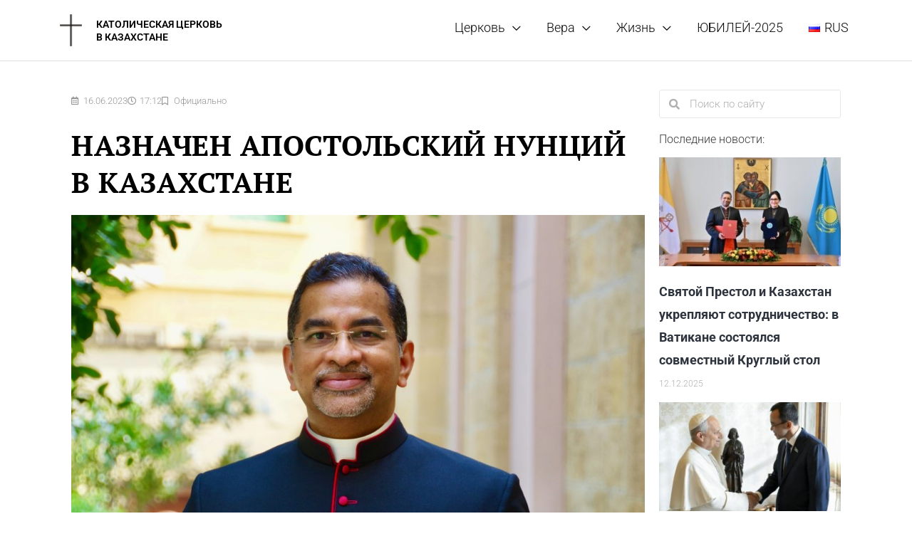

--- FILE ---
content_type: text/css
request_url: https://catholic-kazakhstan.org/wp-content/uploads/elementor/css/post-5536.css?ver=1768271518
body_size: 250
content:
.elementor-kit-5536{--e-global-color-primary:#000000;--e-global-color-secondary:RGBA(11,19,30,0.86);--e-global-color-text:#353535;--e-global-color-accent:RGBA(22,112,124,0.86);--e-global-color-3d4063c8:#6EC1E4;--e-global-color-61b8c5cd:#54595F;--e-global-color-7e8ace61:#7A7A7A;--e-global-color-5a4cd6d0:#61CE70;--e-global-color-14c170fe:#4054B2;--e-global-color-50d55d53:#000;--e-global-color-3fc874f8:#FFF;--e-global-typography-primary-font-family:"Roboto";--e-global-typography-primary-font-weight:600;--e-global-typography-secondary-font-family:"Roboto Slab";--e-global-typography-secondary-font-weight:400;--e-global-typography-text-font-family:"Roboto";--e-global-typography-text-font-weight:400;--e-global-typography-accent-font-family:"Roboto";--e-global-typography-accent-font-weight:500;font-family:"Roboto", Roboto;}.elementor-kit-5536 e-page-transition{background-color:#FFBC7D;}.elementor-kit-5536 a{font-family:"Roboto", Roboto;}.elementor-kit-5536 h1{font-family:"Roboto", Roboto;text-transform:uppercase;}.elementor-kit-5536 h2{font-family:"Roboto", Roboto;}.elementor-kit-5536 h3{font-family:"Roboto", Roboto;}.elementor-kit-5536 h4{font-family:"Roboto", Roboto;}.elementor-kit-5536 h5{font-family:"Roboto", Roboto;}.elementor-kit-5536 h6{font-family:"Roboto", Roboto;}.elementor-section.elementor-section-boxed > .elementor-container{max-width:1140px;}.e-con{--container-max-width:1140px;}.elementor-widget:not(:last-child){margin-block-end:20px;}.elementor-element{--widgets-spacing:20px 20px;--widgets-spacing-row:20px;--widgets-spacing-column:20px;}{}h1.entry-title{display:var(--page-title-display);}@media(max-width:1024px){.elementor-section.elementor-section-boxed > .elementor-container{max-width:1024px;}.e-con{--container-max-width:1024px;}}@media(max-width:767px){.elementor-kit-5536{line-height:1.5em;}.elementor-section.elementor-section-boxed > .elementor-container{max-width:767px;}.e-con{--container-max-width:767px;}}

--- FILE ---
content_type: text/css
request_url: https://catholic-kazakhstan.org/wp-content/uploads/elementor/css/post-5742.css?ver=1768271722
body_size: 2102
content:
.elementor-5742 .elementor-element.elementor-element-5f308e82 > .elementor-container{max-width:1100px;}.elementor-5742 .elementor-element.elementor-element-5f308e82{margin-top:30px;margin-bottom:30px;padding:0px 0px 0px 0px;}.elementor-5742 .elementor-element.elementor-element-4df654de > .elementor-element-populated{margin:0px 0px 0px 0px;--e-column-margin-right:0px;--e-column-margin-left:0px;}.elementor-widget-post-info .elementor-icon-list-item:not(:last-child):after{border-color:var( --e-global-color-text );}.elementor-widget-post-info .elementor-icon-list-icon i{color:var( --e-global-color-primary );}.elementor-widget-post-info .elementor-icon-list-icon svg{fill:var( --e-global-color-primary );}.elementor-widget-post-info .elementor-icon-list-text, .elementor-widget-post-info .elementor-icon-list-text a{color:var( --e-global-color-secondary );}.elementor-5742 .elementor-element.elementor-element-7dff22f6 .elementor-icon-list-icon i{color:#969696;font-size:12px;}.elementor-5742 .elementor-element.elementor-element-7dff22f6 .elementor-icon-list-icon svg{fill:#969696;--e-icon-list-icon-size:12px;}.elementor-5742 .elementor-element.elementor-element-7dff22f6 .elementor-icon-list-icon{width:12px;}.elementor-5742 .elementor-element.elementor-element-7dff22f6 .elementor-icon-list-text, .elementor-5742 .elementor-element.elementor-element-7dff22f6 .elementor-icon-list-text a{color:#969696;}.elementor-5742 .elementor-element.elementor-element-7dff22f6 .elementor-icon-list-item{font-size:13px;}.elementor-widget-theme-post-title .elementor-heading-title{color:var( --e-global-color-primary );}.elementor-5742 .elementor-element.elementor-element-4ae2c2df > .elementor-widget-container{margin:0px 0px 0px 0px;}.elementor-5742 .elementor-element.elementor-element-4ae2c2df .elementor-heading-title{font-family:"PT Serif", Roboto;font-size:40px;font-weight:800;text-transform:uppercase;line-height:1.3em;letter-spacing:0.5px;color:#000000;}.elementor-widget-heading .elementor-heading-title{color:var( --e-global-color-primary );}.elementor-5742 .elementor-element.elementor-element-5c0eaa3 > .elementor-widget-container{margin:0px 0px 10px 0px;}.elementor-5742 .elementor-element.elementor-element-5c0eaa3{text-align:left;}.elementor-5742 .elementor-element.elementor-element-5c0eaa3 .elementor-heading-title{font-family:"PT Serif", Roboto;font-size:20px;font-weight:500;font-style:italic;line-height:1.7em;color:#7A7A7A;}.elementor-widget-theme-post-featured-image .widget-image-caption{color:var( --e-global-color-text );}.elementor-5742 .elementor-element.elementor-element-7ed23e9 > .elementor-widget-container{margin:0px 0px 0px 0px;padding:0px 0px 0px 0px;}.elementor-5742 .elementor-element.elementor-element-7ed23e9 img{width:100%;max-width:100%;}.elementor-5742 .elementor-element.elementor-element-7ed23e9 .widget-image-caption{text-align:center;color:#54595F;font-size:11px;font-weight:300;font-style:normal;line-height:0.1em;margin-block-start:9px;}.elementor-widget-theme-post-content{color:var( --e-global-color-text );}.elementor-5742 .elementor-element.elementor-element-59d50312 > .elementor-widget-container{margin:0px 0px -15px 0px;}.elementor-5742 .elementor-element.elementor-element-59d50312{font-family:"Roboto", Roboto;font-size:20px;font-weight:300;line-height:1.7em;}.elementor-5742 .elementor-element.elementor-element-2d2258f > .elementor-widget-container{margin:0px 0px 0px 0px;}.elementor-5742 .elementor-element.elementor-element-2d2258f{text-align:left;}.elementor-5742 .elementor-element.elementor-element-2d2258f .elementor-heading-title{font-size:19px;font-weight:400;font-style:normal;line-height:1.7em;letter-spacing:0.1px;color:#000000;}.elementor-5742 .elementor-element.elementor-element-1f1f37e > .elementor-widget-container{margin:-20px 0px 0px 0px;}.elementor-5742 .elementor-element.elementor-element-1f1f37e{text-align:left;}.elementor-5742 .elementor-element.elementor-element-1f1f37e .elementor-heading-title{font-size:19px;font-weight:400;font-style:normal;line-height:1.7em;letter-spacing:0.1px;color:#000000;}.elementor-5742 .elementor-element.elementor-element-4de5c82 > .elementor-widget-container{margin:-20px 0px 0px 0px;padding:0px 0px 0px 0px;}.elementor-5742 .elementor-element.elementor-element-4de5c82{text-align:left;}.elementor-5742 .elementor-element.elementor-element-4de5c82 .elementor-heading-title{font-size:19px;font-weight:400;font-style:normal;line-height:1.7em;letter-spacing:0.1px;text-shadow:0px 0px 10px rgba(0, 0, 0, 0);color:#000000;}.elementor-widget-global .elementor-search-form__input,
					.elementor-widget-global .elementor-search-form__icon,
					.elementor-widget-global .elementor-lightbox .dialog-lightbox-close-button,
					.elementor-widget-global .elementor-lightbox .dialog-lightbox-close-button:hover,
					.elementor-widget-global.elementor-search-form--skin-full_screen input[type="search"].elementor-search-form__input{color:var( --e-global-color-text );fill:var( --e-global-color-text );}.elementor-widget-global .elementor-search-form__submit{background-color:var( --e-global-color-secondary );}.elementor-5742 .elementor-element.elementor-global-7174 > .elementor-widget-container{margin:0px 0px 0px 0px;}.elementor-5742 .elementor-element.elementor-global-7174 .elementor-search-form__container{min-height:40px;}.elementor-5742 .elementor-element.elementor-global-7174 .elementor-search-form__submit{min-width:40px;}body:not(.rtl) .elementor-5742 .elementor-element.elementor-global-7174 .elementor-search-form__icon{padding-left:calc(40px / 3);}body.rtl .elementor-5742 .elementor-element.elementor-global-7174 .elementor-search-form__icon{padding-right:calc(40px / 3);}.elementor-5742 .elementor-element.elementor-global-7174 .elementor-search-form__input, .elementor-5742 .elementor-element.elementor-global-7174.elementor-search-form--button-type-text .elementor-search-form__submit{padding-left:calc(40px / 3);padding-right:calc(40px / 3);}.elementor-5742 .elementor-element.elementor-global-7174 .elementor-search-form__icon{--e-search-form-icon-size-minimal:15px;}.elementor-5742 .elementor-element.elementor-global-7174 .elementor-search-form__input,
					.elementor-5742 .elementor-element.elementor-global-7174 .elementor-search-form__icon,
					.elementor-5742 .elementor-element.elementor-global-7174 .elementor-lightbox .dialog-lightbox-close-button,
					.elementor-5742 .elementor-element.elementor-global-7174 .elementor-lightbox .dialog-lightbox-close-button:hover,
					.elementor-5742 .elementor-element.elementor-global-7174.elementor-search-form--skin-full_screen input[type="search"].elementor-search-form__input{color:#7A7A7A;fill:#7A7A7A;}.elementor-5742 .elementor-element.elementor-global-7174:not(.elementor-search-form--skin-full_screen) .elementor-search-form__container{background-color:#FFFFFF;border-color:#E8E8E8;border-width:1px 1px 1px 1px;border-radius:3px;}.elementor-5742 .elementor-element.elementor-global-7174.elementor-search-form--skin-full_screen input[type="search"].elementor-search-form__input{background-color:#FFFFFF;border-color:#E8E8E8;border-width:1px 1px 1px 1px;border-radius:3px;}.elementor-5742 .elementor-element.elementor-global-7174:not(.elementor-search-form--skin-full_screen) .elementor-search-form--focus .elementor-search-form__input,
					.elementor-5742 .elementor-element.elementor-global-7174 .elementor-search-form--focus .elementor-search-form__icon,
					.elementor-5742 .elementor-element.elementor-global-7174 .elementor-lightbox .dialog-lightbox-close-button:hover,
					.elementor-5742 .elementor-element.elementor-global-7174.elementor-search-form--skin-full_screen input[type="search"].elementor-search-form__input:focus{color:#000000;fill:#000000;}.elementor-5742 .elementor-element.elementor-global-7174:not(.elementor-search-form--skin-full_screen) .elementor-search-form--focus .elementor-search-form__container{border-color:#000000;}.elementor-5742 .elementor-element.elementor-global-7174.elementor-search-form--skin-full_screen input[type="search"].elementor-search-form__input:focus{border-color:#000000;}.elementor-widget-global{color:var( --e-global-color-text );}.elementor-widget-global.elementor-drop-cap-view-stacked .elementor-drop-cap{background-color:var( --e-global-color-primary );}.elementor-widget-global.elementor-drop-cap-view-framed .elementor-drop-cap, .elementor-widget-global.elementor-drop-cap-view-default .elementor-drop-cap{color:var( --e-global-color-primary );border-color:var( --e-global-color-primary );}.elementor-5742 .elementor-element.elementor-global-7195 > .elementor-widget-container{margin:0px 0px -33px 0px;}.elementor-5742 .elementor-element.elementor-global-7195{font-size:16px;line-height:1.3em;}.elementor-widget-global .elementor-button{background-color:var( --e-global-color-accent );}.elementor-widget-global .elementor-post__title, .elementor-widget-global .elementor-post__title a{color:var( --e-global-color-secondary );}.elementor-widget-global .elementor-post__read-more{color:var( --e-global-color-accent );}.elementor-widget-global .elementor-post__card .elementor-post__badge{background-color:var( --e-global-color-accent );}.elementor-5742 .elementor-element.elementor-global-7191{--grid-row-gap:10px;--grid-column-gap:30px;}.elementor-5742 .elementor-element.elementor-global-7191 .elementor-posts-container .elementor-post__thumbnail{padding-bottom:calc( 0.6 * 100% );}.elementor-5742 .elementor-element.elementor-global-7191:after{content:"0.6";}.elementor-5742 .elementor-element.elementor-global-7191 .elementor-post__thumbnail__link{width:100%;}.elementor-5742 .elementor-element.elementor-global-7191 .elementor-post__meta-data span + span:before{content:"///";}.elementor-5742 .elementor-element.elementor-global-7191.elementor-posts--thumbnail-left .elementor-post__thumbnail__link{margin-right:20px;}.elementor-5742 .elementor-element.elementor-global-7191.elementor-posts--thumbnail-right .elementor-post__thumbnail__link{margin-left:20px;}.elementor-5742 .elementor-element.elementor-global-7191.elementor-posts--thumbnail-top .elementor-post__thumbnail__link{margin-bottom:20px;}.elementor-5742 .elementor-element.elementor-global-7191 .elementor-post__title, .elementor-5742 .elementor-element.elementor-global-7191 .elementor-post__title a{font-weight:bold;}.elementor-5742 .elementor-element.elementor-global-7191 .elementor-post__title{margin-bottom:10px;}.elementor-5742 .elementor-element.elementor-global-7191 .elementor-post__meta-data{margin-bottom:8px;}.elementor-5742 .elementor-element.elementor-global-7171 > .elementor-widget-container{margin:0px 0px -33px 0px;}.elementor-5742 .elementor-element.elementor-global-7171{font-size:16px;line-height:1.3em;}.elementor-5742 .elementor-element.elementor-global-7168{--grid-template-columns:repeat(0, auto);--icon-size:29px;--grid-column-gap:5px;--grid-row-gap:0px;}.elementor-5742 .elementor-element.elementor-global-7168 .elementor-widget-container{text-align:left;}.elementor-5742 .elementor-element.elementor-global-7168 .elementor-social-icon{background-color:#7A7A7A;--icon-padding:0.3em;}.elementor-5742 .elementor-element.elementor-global-7168 .elementor-social-icon i{color:#FFFFFF;}.elementor-5742 .elementor-element.elementor-global-7168 .elementor-social-icon svg{fill:#FFFFFF;}.elementor-5742 .elementor-element.elementor-global-7168 .elementor-social-icon:hover{background-color:#DD9933;}.elementor-5742 .elementor-element.elementor-global-7168 .elementor-social-icon:hover i{color:#FFFFFF;}.elementor-5742 .elementor-element.elementor-global-7168 .elementor-social-icon:hover svg{fill:#FFFFFF;}.elementor-5742 .elementor-element.elementor-element-5a677cb0:not(.elementor-motion-effects-element-type-background), .elementor-5742 .elementor-element.elementor-element-5a677cb0 > .elementor-motion-effects-container > .elementor-motion-effects-layer{background-color:#ededed;}.elementor-5742 .elementor-element.elementor-element-5a677cb0 > .elementor-container{max-width:1100px;}.elementor-5742 .elementor-element.elementor-element-5a677cb0{transition:background 0.3s, border 0.3s, border-radius 0.3s, box-shadow 0.3s;margin-top:0px;margin-bottom:0px;padding:30px 50px 30px 50px;}.elementor-5742 .elementor-element.elementor-element-5a677cb0 > .elementor-background-overlay{transition:background 0.3s, border-radius 0.3s, opacity 0.3s;}.elementor-5742 .elementor-element.elementor-element-70c6b93c > .elementor-element-populated{margin:0px 0px 0px 0px;--e-column-margin-right:0px;--e-column-margin-left:0px;}.elementor-widget-text-editor{color:var( --e-global-color-text );}.elementor-widget-text-editor.elementor-drop-cap-view-stacked .elementor-drop-cap{background-color:var( --e-global-color-primary );}.elementor-widget-text-editor.elementor-drop-cap-view-framed .elementor-drop-cap, .elementor-widget-text-editor.elementor-drop-cap-view-default .elementor-drop-cap{color:var( --e-global-color-primary );border-color:var( --e-global-color-primary );}.elementor-5742 .elementor-element.elementor-element-c984329 > .elementor-widget-container{margin:0px 0px -29px 0px;}.elementor-5742 .elementor-element.elementor-element-42caa67b{--alignment:left;--grid-side-margin:10px;--grid-column-gap:10px;--grid-row-gap:10px;--grid-bottom-margin:10px;--e-share-buttons-primary-color:#54595F;}.elementor-5742 .elementor-element.elementor-element-42caa67b .elementor-share-btn{font-size:calc(0.9px * 10);height:3.9em;border-width:2px;}.elementor-5742 .elementor-element.elementor-element-42caa67b .elementor-share-btn__title{font-size:10px;font-weight:600;text-transform:uppercase;}.elementor-5742 .elementor-element.elementor-element-67e4014 > .elementor-widget-container{margin:0px 0px -30px 0px;padding:0px 0px 0px 0px;}.elementor-5742 .elementor-element.elementor-element-ea77b86 > .elementor-container{max-width:1100px;}.elementor-5742 .elementor-element.elementor-element-ea77b86{margin-top:10px;margin-bottom:0px;}.elementor-5742 .elementor-element.elementor-element-37f5761 > .elementor-widget-container{margin:0px 0px -33px 0px;}.elementor-5742 .elementor-element.elementor-element-37f5761{font-weight:500;}.elementor-widget-posts .elementor-button{background-color:var( --e-global-color-accent );}.elementor-widget-posts .elementor-post__title, .elementor-widget-posts .elementor-post__title a{color:var( --e-global-color-secondary );}.elementor-widget-posts .elementor-post__read-more{color:var( --e-global-color-accent );}.elementor-widget-posts .elementor-post__card .elementor-post__badge{background-color:var( --e-global-color-accent );}.elementor-5742 .elementor-element.elementor-element-7758dfd{--grid-row-gap:10px;--grid-column-gap:30px;}.elementor-5742 .elementor-element.elementor-element-7758dfd .elementor-posts-container .elementor-post__thumbnail{padding-bottom:calc( 0.66 * 100% );}.elementor-5742 .elementor-element.elementor-element-7758dfd:after{content:"0.66";}.elementor-5742 .elementor-element.elementor-element-7758dfd .elementor-post__thumbnail__link{width:100%;}.elementor-5742 .elementor-element.elementor-element-7758dfd .elementor-post__meta-data span + span:before{content:"///";}.elementor-5742 .elementor-element.elementor-element-7758dfd.elementor-posts--thumbnail-left .elementor-post__thumbnail__link{margin-right:13px;}.elementor-5742 .elementor-element.elementor-element-7758dfd.elementor-posts--thumbnail-right .elementor-post__thumbnail__link{margin-left:13px;}.elementor-5742 .elementor-element.elementor-element-7758dfd.elementor-posts--thumbnail-top .elementor-post__thumbnail__link{margin-bottom:13px;}.elementor-5742 .elementor-element.elementor-element-7758dfd .elementor-post__title{margin-bottom:8px;}body.elementor-page-5742:not(.elementor-motion-effects-element-type-background), body.elementor-page-5742 > .elementor-motion-effects-container > .elementor-motion-effects-layer{background-color:#ffffff;}@media(min-width:768px){.elementor-5742 .elementor-element.elementor-element-4df654de{width:75%;}.elementor-5742 .elementor-element.elementor-element-491e4bd1{width:25%;}}@media(max-width:1024px){.elementor-5742 .elementor-element.elementor-element-5f308e82{margin-top:30px;margin-bottom:30px;padding:0px 20px 0px 20px;}.elementor-5742 .elementor-element.elementor-element-4df654de > .elementor-element-populated{margin:0px 0px 0px 0px;--e-column-margin-right:0px;--e-column-margin-left:0px;}.elementor-5742 .elementor-element.elementor-element-7dff22f6 .elementor-icon-list-icon{width:11px;}.elementor-5742 .elementor-element.elementor-element-7dff22f6 .elementor-icon-list-icon i{font-size:11px;}.elementor-5742 .elementor-element.elementor-element-7dff22f6 .elementor-icon-list-icon svg{--e-icon-list-icon-size:11px;}.elementor-5742 .elementor-element.elementor-element-4ae2c2df .elementor-heading-title{font-size:32px;}.elementor-5742 .elementor-element.elementor-element-5c0eaa3 > .elementor-widget-container{margin:0px 0px 10px 0px;}.elementor-5742 .elementor-element.elementor-element-5c0eaa3 .elementor-heading-title{font-size:19px;line-height:1.7em;}.elementor-5742 .elementor-element.elementor-element-7ed23e9 .widget-image-caption{font-size:10px;margin-block-start:7px;}.elementor-5742 .elementor-element.elementor-element-59d50312 > .elementor-widget-container{margin:0px 0px -15px 0px;}.elementor-5742 .elementor-element.elementor-element-59d50312{font-size:19px;}.elementor-5742 .elementor-element.elementor-element-2d2258f > .elementor-widget-container{margin:0px 0px 0px 0px;}.elementor-5742 .elementor-element.elementor-element-2d2258f .elementor-heading-title{font-size:18px;line-height:1.7em;}.elementor-5742 .elementor-element.elementor-element-1f1f37e .elementor-heading-title{font-size:18px;line-height:1.7em;}.elementor-5742 .elementor-element.elementor-element-4de5c82 .elementor-heading-title{font-size:18px;line-height:1.7em;}.elementor-5742 .elementor-element.elementor-global-7174 > .elementor-widget-container{margin:0px 0px 0px 0px;}.elementor-5742 .elementor-element.elementor-global-7174 input[type="search"].elementor-search-form__input{font-size:14px;}.elementor-5742 .elementor-element.elementor-global-7191 .elementor-posts-container .elementor-post__thumbnail{padding-bottom:calc( 0.6 * 100% );}.elementor-5742 .elementor-element.elementor-global-7191:after{content:"0.6";}.elementor-5742 .elementor-element.elementor-global-7191 .elementor-post__thumbnail__link{width:100%;}.elementor-5742 .elementor-element.elementor-global-7168{--icon-size:21px;}.elementor-5742 .elementor-element.elementor-element-5a677cb0{padding:30px 40px 25px 40px;} .elementor-5742 .elementor-element.elementor-element-42caa67b{--grid-side-margin:10px;--grid-column-gap:10px;--grid-row-gap:10px;--grid-bottom-margin:10px;}}@media(max-width:767px){.elementor-5742 .elementor-element.elementor-element-5f308e82{margin-top:30px;margin-bottom:30px;padding:0px 0px 0px 0px;}.elementor-5742 .elementor-element.elementor-element-4df654de{width:100%;}.elementor-5742 .elementor-element.elementor-element-4df654de > .elementor-element-populated{margin:0px 0px 0px 0px;--e-column-margin-right:0px;--e-column-margin-left:0px;padding:0px 0px 0px 0px;}.elementor-5742 .elementor-element.elementor-element-7dff22f6 > .elementor-widget-container{padding:0px 45px 0px 45px;}.elementor-5742 .elementor-element.elementor-element-7dff22f6 .elementor-icon-list-icon{width:10px;}.elementor-5742 .elementor-element.elementor-element-7dff22f6 .elementor-icon-list-icon i{font-size:10px;}.elementor-5742 .elementor-element.elementor-element-7dff22f6 .elementor-icon-list-icon svg{--e-icon-list-icon-size:10px;}.elementor-5742 .elementor-element.elementor-element-7dff22f6 .elementor-icon-list-item{font-size:11px;}.elementor-5742 .elementor-element.elementor-element-4ae2c2df > .elementor-widget-container{margin:5px 0px 0px 0px;padding:0px 30px 0px 30px;}.elementor-5742 .elementor-element.elementor-element-4ae2c2df{text-align:center;}.elementor-5742 .elementor-element.elementor-element-4ae2c2df .elementor-heading-title{font-size:28px;}.elementor-5742 .elementor-element.elementor-element-5c0eaa3 > .elementor-widget-container{margin:0px 0px 10px 0px;padding:0px 30px 0px 30px;}.elementor-5742 .elementor-element.elementor-element-5c0eaa3{text-align:center;}.elementor-5742 .elementor-element.elementor-element-5c0eaa3 .elementor-heading-title{font-size:18px;line-height:1.7em;}.elementor-5742 .elementor-element.elementor-element-7ed23e9{text-align:center;}.elementor-5742 .elementor-element.elementor-element-7ed23e9 img{width:100%;max-width:100%;}.elementor-5742 .elementor-element.elementor-element-7ed23e9 .widget-image-caption{font-size:7px;margin-block-start:6px;}.elementor-5742 .elementor-element.elementor-element-59d50312 > .elementor-widget-container{margin:0px 0px -15px 0px;padding:0px 30px 0px 30px;}.elementor-5742 .elementor-element.elementor-element-59d50312{font-size:18px;line-height:1.7em;}.elementor-5742 .elementor-element.elementor-element-2d2258f > .elementor-widget-container{margin:0px 0px 0px 0px;padding:0px 30px 0px 30px;}.elementor-5742 .elementor-element.elementor-element-2d2258f .elementor-heading-title{font-size:17px;line-height:1.7em;}.elementor-5742 .elementor-element.elementor-element-1f1f37e > .elementor-widget-container{padding:0px 30px 0px 30px;}.elementor-5742 .elementor-element.elementor-element-1f1f37e .elementor-heading-title{font-size:17px;line-height:1.7em;}.elementor-5742 .elementor-element.elementor-element-4de5c82 > .elementor-widget-container{padding:0px 30px 0px 30px;}.elementor-5742 .elementor-element.elementor-element-4de5c82 .elementor-heading-title{font-size:17px;line-height:1.7em;}.elementor-5742 .elementor-element.elementor-element-491e4bd1 > .elementor-element-populated{padding:0px 0px 0px 0px;}.elementor-5742 .elementor-element.elementor-global-7195 > .elementor-widget-container{margin:30px 0px -32px 0px;}.elementor-5742 .elementor-element.elementor-global-7195{line-height:0em;letter-spacing:0px;}.elementor-5742 .elementor-element.elementor-global-7191 .elementor-posts-container .elementor-post__thumbnail{padding-bottom:calc( 0.5 * 100% );}.elementor-5742 .elementor-element.elementor-global-7191:after{content:"0.5";}.elementor-5742 .elementor-element.elementor-global-7191 .elementor-post__thumbnail__link{width:100%;}.elementor-5742 .elementor-element.elementor-global-7168{--icon-size:41px;}.elementor-5742 .elementor-element.elementor-element-5a677cb0{padding:20px 30px 25px 30px;}.elementor-5742 .elementor-element.elementor-element-c984329{font-size:14px;} .elementor-5742 .elementor-element.elementor-element-42caa67b{--grid-side-margin:10px;--grid-column-gap:10px;--grid-row-gap:10px;--grid-bottom-margin:10px;}.elementor-5742 .elementor-element.elementor-element-67e4014{columns:1;text-align:left;font-size:14px;}.elementor-5742 .elementor-element.elementor-element-37f5761 > .elementor-widget-container{padding:0px 30px 0px 30px;}.elementor-5742 .elementor-element.elementor-element-37f5761{text-align:center;font-size:14px;}.elementor-5742 .elementor-element.elementor-element-7758dfd > .elementor-widget-container{padding:0px 30px 0px 30px;}.elementor-5742 .elementor-element.elementor-element-7758dfd .elementor-posts-container .elementor-post__thumbnail{padding-bottom:calc( 0.5 * 100% );}.elementor-5742 .elementor-element.elementor-element-7758dfd:after{content:"0.5";}.elementor-5742 .elementor-element.elementor-element-7758dfd .elementor-post__thumbnail__link{width:100%;}}